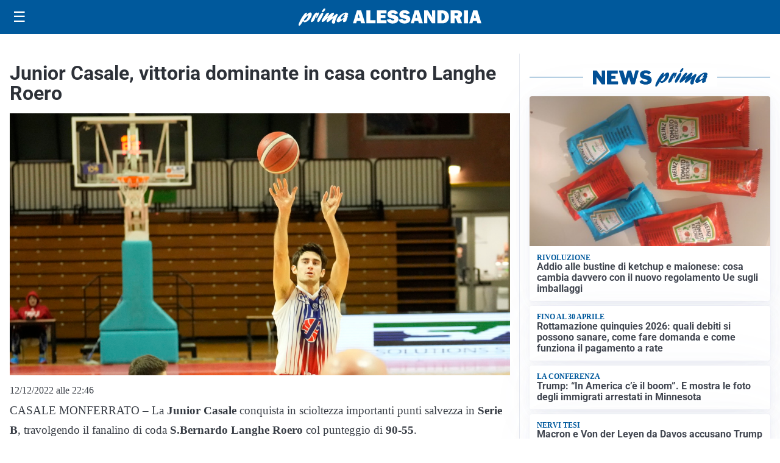

--- FILE ---
content_type: text/html; charset=utf8
request_url: https://primaalessandria.it/media/my-theme/widgets/list-posts/sidebar-video-piu-visti.html?ts=29483325
body_size: 709
content:
<div class="widget-title"><span>Video più visti</span></div>
<div class="widget-sidebar-featured-poi-lista">
            
                    <article class="featured">
                <a href="https://primaalessandria.it/attualita/medici-e-medicina-i-primi-mille-giorni-che-determinano-la-salute-futura-e-le-nuove-frontiere-della-neonatologia/">
                                            <figure><img width="480" height="300" src="https://primaalessandria.it/media/2026/01/Screenshot-2026-01-21-083034-480x300.jpg" class="attachment-thumbnail size-thumbnail wp-post-image" alt="&#8220;Medici e Medicina&#8221;: i primi mille giorni che determinano la salute futura e le nuove frontiere della neonatologia" loading="lazy" sizes="(max-width: 480px) 480px, (max-width: 1024px) 640px, 1280px" decoding="async" /></figure>
                                        <div class="post-meta">
                                                    <span class="lancio">televisione</span>
                                                <h3>&#8220;Medici e Medicina&#8221;: i primi mille giorni che determinano la salute futura e le nuove frontiere della neonatologia</h3>
                    </div>
                </a>
            </article>
                    
                    <article class="compact">
                <a href="https://primaalessandria.it/cultura/eventi-manifestazioni/torna-cioccolato-una-torino-tutta-da-gustare/">
                    <div class="post-meta">
                                                    <span class="lancio">Eventi e manifestazioni</span>
                                                <h3>Torna Cioccolatò: una Torino tutta da gustare</h3>
                    </div>
                </a>
            </article>
                    
                    <article class="compact">
                <a href="https://primaalessandria.it/sanita/annalisa-priano-enrica-bertelli-e-marta-erculiani-vincono-i-premi-della-ricerca-ad-alessandria/">
                    <div class="post-meta">
                                                    <span class="lancio">sanità</span>
                                                <h3>Annalisa Priano, Enrica Bertelli e Marta Erculiani vincono i Premi della Ricerca ad Alessandria</h3>
                    </div>
                </a>
            </article>
            </div>

<div class="widget-footer"><a role="button" href="/multimedia/video/" class="outline widget-more-button">Altri video</a></div>